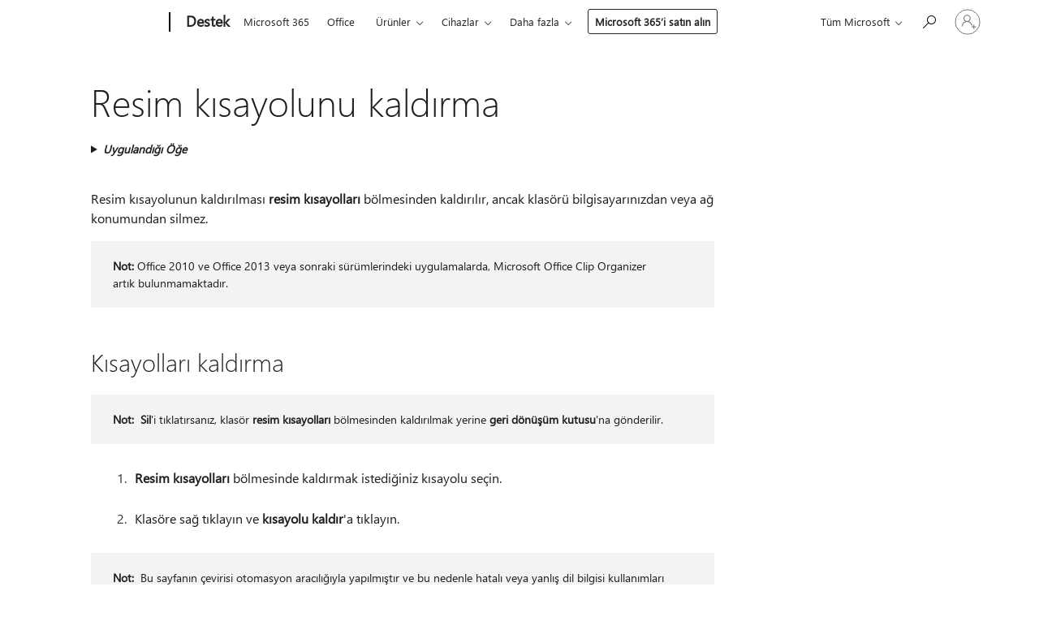

--- FILE ---
content_type: text/html; charset=utf-8
request_url: https://login.microsoftonline.com/common/oauth2/v2.0/authorize?client_id=ee272b19-4411-433f-8f28-5c13cb6fd407&redirect_uri=https%3A%2F%2Fsupport.microsoft.com%2Fsignin-oidc&response_type=code%20id_token&scope=openid%20profile%20offline_access&response_mode=form_post&nonce=639042832254566249.MTAxYzIzNDAtMDRmYi00ZDZmLTgwMGUtNjU4YjE2YWQwNWVlNjBmOGNiZDQtMzcyZS00MGFjLTlhYzYtMzAzZGRhZjhjMGIz&prompt=none&nopa=2&state=CfDJ8MF9taR5d3RHoynoKQkxN0DaeRxoK9OFXSMIwKLio1lezbRLbHmhXLefzj1r7RkCAK01whpODpGsx8JSnhOh2NH5-V1CZjTbljSxnGVcniKP2RNbutosow0GFVforVfPZ3mqwqzLfdUHzET3AATTNu56s8yMig9Kz7_BNTdKkyFdfHMGJcrL3yWYD-tavnQIO8-V1_AIvm5uXY1hKAmlXmleXNdzC3iuKZcz0rrNxF8QbJShLFyy6WYhIJPRfogr6LFLdm3WaCHanXbl1qH5ZSGDfq6Gg0l6HTwRNW-R9TBossV0eZDToxLT0BtBdjtRJMH4-L8Pje3XYgoQsdiLaN_JshpcUW_qyu2vEhWobl4O&x-client-SKU=ID_NET6_0&x-client-ver=8.12.1.0&sso_reload=true
body_size: 9617
content:


<!-- Copyright (C) Microsoft Corporation. All rights reserved. -->
<!DOCTYPE html>
<html>
<head>
    <title>Redirecting</title>
    <meta http-equiv="Content-Type" content="text/html; charset=UTF-8">
    <meta http-equiv="X-UA-Compatible" content="IE=edge">
    <meta name="viewport" content="width=device-width, initial-scale=1.0, maximum-scale=2.0, user-scalable=yes">
    <meta http-equiv="Pragma" content="no-cache">
    <meta http-equiv="Expires" content="-1">
    <meta name="PageID" content="FetchSessions" />
    <meta name="SiteID" content="" />
    <meta name="ReqLC" content="1033" />
    <meta name="LocLC" content="en-US" />

    
<meta name="robots" content="none" />

<script type="text/javascript" nonce='OGc_BYgcwULKMjk8uH7euQ'>//<![CDATA[
$Config={"urlGetCredentialType":"https://login.microsoftonline.com/common/GetCredentialType?mkt=en-US","urlGoToAADError":"https://login.live.com/oauth20_authorize.srf?client_id=ee272b19-4411-433f-8f28-5c13cb6fd407\u0026scope=openid+profile+offline_access\u0026redirect_uri=https%3a%2f%2fsupport.microsoft.com%2fsignin-oidc\u0026response_type=code+id_token\u0026state=[base64]\u0026response_mode=form_post\u0026nonce=639042832254566249.MTAxYzIzNDAtMDRmYi00ZDZmLTgwMGUtNjU4YjE2YWQwNWVlNjBmOGNiZDQtMzcyZS00MGFjLTlhYzYtMzAzZGRhZjhjMGIz\u0026prompt=none\u0026x-client-SKU=ID_NET6_0\u0026x-client-Ver=8.12.1.0\u0026uaid=57577ca29a004e6aa54894fae054374f\u0026msproxy=1\u0026issuer=mso\u0026tenant=common\u0026ui_locales=en-US\u0026epctrc=ow3qgWgz1hzTn1X9G5Zg6dWUn3VSvwMnwIAKBUoRlcw%3d7%3a1%3aCANARY%3aShKlu4wjrje8DonxdzX8G8IIWp7t7YaBuvagGAxwOtY%3d\u0026epct=[base64]\u0026jshs=0\u0026nopa=2","urlAppError":"https://support.microsoft.com/signin-oidc","oAppRedirectErrorPostParams":{"error":"interaction_required","error_description":"Session information is not sufficient for single-sign-on.","state":"[base64]"},"iMaxStackForKnockoutAsyncComponents":10000,"fShowButtons":true,"urlCdn":"https://aadcdn.msauth.net/shared/1.0/","urlDefaultFavicon":"https://aadcdn.msauth.net/shared/1.0/content/images/favicon_a_eupayfgghqiai7k9sol6lg2.ico","urlPost":"/common/login","iPawnIcon":0,"sPOST_Username":"","fEnableNumberMatching":true,"sFT":"[base64]","sFTName":"flowToken","sCtx":"[base64]","fEnableOneDSClientTelemetry":true,"dynamicTenantBranding":null,"staticTenantBranding":null,"oAppCobranding":{},"iBackgroundImage":4,"arrSessions":[],"urlMsaStaticMeControl":"https://login.live.com/Me.htm?v=3","fApplicationInsightsEnabled":false,"iApplicationInsightsEnabledPercentage":0,"urlSetDebugMode":"https://login.microsoftonline.com/common/debugmode","fEnableCssAnimation":true,"fDisableAnimationIfAnimationEndUnsupported":true,"fSsoFeasible":true,"fAllowGrayOutLightBox":true,"fProvideV2SsoImprovements":true,"fUseMsaSessionState":true,"fIsRemoteNGCSupported":true,"urlLogin":"https://login.microsoftonline.com/common/reprocess?ctx=[base64]","urlDssoStatus":"https://login.microsoftonline.com/common/instrumentation/dssostatus","iSessionPullType":3,"fUseSameSite":true,"iAllowedIdentities":2,"isGlobalTenant":true,"uiflavor":1001,"fShouldPlatformKeyBeSuppressed":true,"fLoadStringCustomizationPromises":true,"fUseAlternateTextForSwitchToCredPickerLink":true,"fOfflineAccountVisible":false,"fEnableUserStateFix":true,"fShowAccessPassPeek":true,"fUpdateSessionPollingLogic":true,"fEnableShowPickerCredObservable":true,"fFetchSessionsSkipDsso":true,"fIsCiamUserFlowUxNewLogicEnabled":true,"fUseNonMicrosoftDefaultBrandingForCiam":true,"sCompanyDisplayName":"Microsoft Services","fRemoveCustomCss":true,"fFixUICrashForApiRequestHandler":true,"fShowUpdatedKoreanPrivacyFooter":true,"fUsePostCssHotfix":true,"fFixUserFlowBranding":true,"fEnablePasskeyNullFix":true,"fEnableRefreshCookiesFix":true,"fEnableWebNativeBridgeInterstitialUx":true,"fEnableWindowParentingFix":true,"fEnableNativeBridgeErrors":true,"urlAcmaServerPath":"https://login.microsoftonline.com","sTenantId":"common","sMkt":"en-US","fIsDesktop":true,"fUpdateConfigInit":true,"fLogDisallowedCssProperties":true,"fDisallowExternalFonts":true,"scid":1013,"hpgact":1800,"hpgid":7,"apiCanary":"[base64]","canary":"ow3qgWgz1hzTn1X9G5Zg6dWUn3VSvwMnwIAKBUoRlcw=7:1:CANARY:ShKlu4wjrje8DonxdzX8G8IIWp7t7YaBuvagGAxwOtY=","sCanaryTokenName":"canary","fSkipRenderingNewCanaryToken":false,"fEnableNewCsrfProtection":true,"correlationId":"57577ca2-9a00-4e6a-a548-94fae054374f","sessionId":"ae148943-ff81-490e-b7b8-b1adca387b01","sRingId":"R2","locale":{"mkt":"en-US","lcid":1033},"slMaxRetry":2,"slReportFailure":true,"strings":{"desktopsso":{"authenticatingmessage":"Trying to sign you in"}},"enums":{"ClientMetricsModes":{"None":0,"SubmitOnPost":1,"SubmitOnRedirect":2,"InstrumentPlt":4}},"urls":{"instr":{"pageload":"https://login.microsoftonline.com/common/instrumentation/reportpageload","dssostatus":"https://login.microsoftonline.com/common/instrumentation/dssostatus"}},"browser":{"ltr":1,"Chrome":1,"_Mac":1,"_M131":1,"_D0":1,"Full":1,"RE_WebKit":1,"b":{"name":"Chrome","major":131,"minor":0},"os":{"name":"OSX","version":"10.15.7"},"V":"131.0"},"watson":{"url":"/common/handlers/watson","bundle":"https://aadcdn.msauth.net/ests/2.1/content/cdnbundles/watson.min_q5ptmu8aniymd4ftuqdkda2.js","sbundle":"https://aadcdn.msauth.net/ests/2.1/content/cdnbundles/watsonsupportwithjquery.3.5.min_dc940oomzau4rsu8qesnvg2.js","fbundle":"https://aadcdn.msauth.net/ests/2.1/content/cdnbundles/frameworksupport.min_oadrnc13magb009k4d20lg2.js","resetErrorPeriod":5,"maxCorsErrors":-1,"maxInjectErrors":5,"maxErrors":10,"maxTotalErrors":3,"expSrcs":["https://login.microsoftonline.com","https://aadcdn.msauth.net/","https://aadcdn.msftauth.net/",".login.microsoftonline.com"],"envErrorRedirect":true,"envErrorUrl":"/common/handlers/enverror"},"loader":{"cdnRoots":["https://aadcdn.msauth.net/","https://aadcdn.msftauth.net/"],"logByThrowing":true},"serverDetails":{"slc":"ProdSlices","dc":"SCUS","ri":"SN3XXXX","ver":{"v":[2,1,23173,3]},"rt":"2026-01-17T21:47:06","et":15},"clientEvents":{"enabled":true,"telemetryEnabled":true,"useOneDSEventApi":true,"flush":60000,"autoPost":true,"autoPostDelay":1000,"minEvents":1,"maxEvents":1,"pltDelay":500,"appInsightsConfig":{"instrumentationKey":"69adc3c768bd4dc08c19416121249fcc-66f1668a-797b-4249-95e3-6c6651768c28-7293","webAnalyticsConfiguration":{"autoCapture":{"jsError":true}}},"defaultEventName":"IDUX_ESTSClientTelemetryEvent_WebWatson","serviceID":3,"endpointUrl":""},"fApplyAsciiRegexOnInput":true,"country":"US","fBreakBrandingSigninString":true,"bsso":{"states":{"START":"start","INPROGRESS":"in-progress","END":"end","END_SSO":"end-sso","END_USERS":"end-users"},"nonce":"AwABEgEAAAADAOz_BQD0_1NJ95FKKJaU7qP2dym9_nvQl61ESDtYeaMKZq4y2emuLT0194U1uh0ydTeW3HfTY9Ixc3P_PHBgjr9IMb2vkT4gAA","overallTimeoutMs":4000,"telemetry":{"type":"ChromeSsoTelemetry","nonce":"AwABDwEAAAADAOz_BQD0_-xE2mcz2WbjKK_O4ttov-RCUq5g3v-byDBdanTDFmrrmjUS1erVVqgQhORNePIrnIe9ZuTEZK2Sk2t0nmr0-YC3PeNGC0_7qChSG6Cq6gz-IAA","reportStates":[]},"redirectEndStates":["end"],"cookieNames":{"aadSso":"AADSSO","winSso":"ESTSSSO","ssoTiles":"ESTSSSOTILES","ssoPulled":"SSOCOOKIEPULLED","userList":"ESTSUSERLIST"},"type":"chrome","reason":"Pull suppressed because it was already attempted and the current URL was reloaded."},"urlNoCookies":"https://login.microsoftonline.com/cookiesdisabled","fTrimChromeBssoUrl":true,"inlineMode":5,"fShowCopyDebugDetailsLink":true,"fTenantBrandingCdnAddEventHandlers":true,"fAddTryCatchForIFrameRedirects":true};
//]]></script> 
<script type="text/javascript" nonce='OGc_BYgcwULKMjk8uH7euQ'>//<![CDATA[
!function(){var e=window,r=e.$Debug=e.$Debug||{},t=e.$Config||{};if(!r.appendLog){var n=[],o=0;r.appendLog=function(e){var r=t.maxDebugLog||25,i=(new Date).toUTCString()+":"+e;n.push(o+":"+i),n.length>r&&n.shift(),o++},r.getLogs=function(){return n}}}(),function(){function e(e,r){function t(i){var a=e[i];if(i<n-1){return void(o.r[a]?t(i+1):o.when(a,function(){t(i+1)}))}r(a)}var n=e.length;t(0)}function r(e,r,i){function a(){var e=!!s.method,o=e?s.method:i[0],a=s.extraArgs||[],u=n.$WebWatson;try{
var c=t(i,!e);if(a&&a.length>0){for(var d=a.length,l=0;l<d;l++){c.push(a[l])}}o.apply(r,c)}catch(e){return void(u&&u.submitFromException&&u.submitFromException(e))}}var s=o.r&&o.r[e];return r=r||this,s&&(s.skipTimeout?a():n.setTimeout(a,0)),s}function t(e,r){return Array.prototype.slice.call(e,r?1:0)}var n=window;n.$Do||(n.$Do={"q":[],"r":[],"removeItems":[],"lock":0,"o":[]});var o=n.$Do;o.when=function(t,n){function i(e){r(e,a,s)||o.q.push({"id":e,"c":a,"a":s})}var a=0,s=[],u=1;"function"==typeof n||(a=n,
u=2);for(var c=u;c<arguments.length;c++){s.push(arguments[c])}t instanceof Array?e(t,i):i(t)},o.register=function(e,t,n){if(!o.r[e]){o.o.push(e);var i={};if(t&&(i.method=t),n&&(i.skipTimeout=n),arguments&&arguments.length>3){i.extraArgs=[];for(var a=3;a<arguments.length;a++){i.extraArgs.push(arguments[a])}}o.r[e]=i,o.lock++;try{for(var s=0;s<o.q.length;s++){var u=o.q[s];u.id==e&&r(e,u.c,u.a)&&o.removeItems.push(u)}}catch(e){throw e}finally{if(0===--o.lock){for(var c=0;c<o.removeItems.length;c++){
for(var d=o.removeItems[c],l=0;l<o.q.length;l++){if(o.q[l]===d){o.q.splice(l,1);break}}}o.removeItems=[]}}}},o.unregister=function(e){o.r[e]&&delete o.r[e]}}(),function(e,r){function t(){if(!a){if(!r.body){return void setTimeout(t)}a=!0,e.$Do.register("doc.ready",0,!0)}}function n(){if(!s){if(!r.body){return void setTimeout(n)}t(),s=!0,e.$Do.register("doc.load",0,!0),i()}}function o(e){(r.addEventListener||"load"===e.type||"complete"===r.readyState)&&t()}function i(){
r.addEventListener?(r.removeEventListener("DOMContentLoaded",o,!1),e.removeEventListener("load",n,!1)):r.attachEvent&&(r.detachEvent("onreadystatechange",o),e.detachEvent("onload",n))}var a=!1,s=!1;if("complete"===r.readyState){return void setTimeout(n)}!function(){r.addEventListener?(r.addEventListener("DOMContentLoaded",o,!1),e.addEventListener("load",n,!1)):r.attachEvent&&(r.attachEvent("onreadystatechange",o),e.attachEvent("onload",n))}()}(window,document),function(){function e(){
return f.$Config||f.ServerData||{}}function r(e,r){var t=f.$Debug;t&&t.appendLog&&(r&&(e+=" '"+(r.src||r.href||"")+"'",e+=", id:"+(r.id||""),e+=", async:"+(r.async||""),e+=", defer:"+(r.defer||"")),t.appendLog(e))}function t(){var e=f.$B;if(void 0===d){if(e){d=e.IE}else{var r=f.navigator.userAgent;d=-1!==r.indexOf("MSIE ")||-1!==r.indexOf("Trident/")}}return d}function n(){var e=f.$B;if(void 0===l){if(e){l=e.RE_Edge}else{var r=f.navigator.userAgent;l=-1!==r.indexOf("Edge")}}return l}function o(e){
var r=e.indexOf("?"),t=r>-1?r:e.length,n=e.lastIndexOf(".",t);return e.substring(n,n+v.length).toLowerCase()===v}function i(){var r=e();return(r.loader||{}).slReportFailure||r.slReportFailure||!1}function a(){return(e().loader||{}).redirectToErrorPageOnLoadFailure||!1}function s(){return(e().loader||{}).logByThrowing||!1}function u(e){if(!t()&&!n()){return!1}var r=e.src||e.href||"";if(!r){return!0}if(o(r)){var i,a,s;try{i=e.sheet,a=i&&i.cssRules,s=!1}catch(e){s=!0}if(i&&!a&&s){return!0}
if(i&&a&&0===a.length){return!0}}return!1}function c(){function t(e){g.getElementsByTagName("head")[0].appendChild(e)}function n(e,r,t,n){var u=null;return u=o(e)?i(e):"script"===n.toLowerCase()?a(e):s(e,n),r&&(u.id=r),"function"==typeof u.setAttribute&&(u.setAttribute("crossorigin","anonymous"),t&&"string"==typeof t&&u.setAttribute("integrity",t)),u}function i(e){var r=g.createElement("link");return r.rel="stylesheet",r.type="text/css",r.href=e,r}function a(e){
var r=g.createElement("script"),t=g.querySelector("script[nonce]");if(r.type="text/javascript",r.src=e,r.defer=!1,r.async=!1,t){var n=t.nonce||t.getAttribute("nonce");r.setAttribute("nonce",n)}return r}function s(e,r){var t=g.createElement(r);return t.src=e,t}function d(e,r){if(e&&e.length>0&&r){for(var t=0;t<e.length;t++){if(-1!==r.indexOf(e[t])){return!0}}}return!1}function l(r){if(e().fTenantBrandingCdnAddEventHandlers){var t=d(E,r)?E:b;if(!(t&&t.length>1)){return r}for(var n=0;n<t.length;n++){
if(-1!==r.indexOf(t[n])){var o=t[n+1<t.length?n+1:0],i=r.substring(t[n].length);return"https://"!==t[n].substring(0,"https://".length)&&(o="https://"+o,i=i.substring("https://".length)),o+i}}return r}if(!(b&&b.length>1)){return r}for(var a=0;a<b.length;a++){if(0===r.indexOf(b[a])){return b[a+1<b.length?a+1:0]+r.substring(b[a].length)}}return r}function f(e,t,n,o){if(r("[$Loader]: "+(L.failMessage||"Failed"),o),w[e].retry<y){return w[e].retry++,h(e,t,n),void c._ReportFailure(w[e].retry,w[e].srcPath)}n&&n()}
function v(e,t,n,o){if(u(o)){return f(e,t,n,o)}r("[$Loader]: "+(L.successMessage||"Loaded"),o),h(e+1,t,n);var i=w[e].onSuccess;"function"==typeof i&&i(w[e].srcPath)}function h(e,o,i){if(e<w.length){var a=w[e];if(!a||!a.srcPath){return void h(e+1,o,i)}a.retry>0&&(a.srcPath=l(a.srcPath),a.origId||(a.origId=a.id),a.id=a.origId+"_Retry_"+a.retry);var s=n(a.srcPath,a.id,a.integrity,a.tagName);s.onload=function(){v(e,o,i,s)},s.onerror=function(){f(e,o,i,s)},s.onreadystatechange=function(){
"loaded"===s.readyState?setTimeout(function(){v(e,o,i,s)},500):"complete"===s.readyState&&v(e,o,i,s)},t(s),r("[$Loader]: Loading '"+(a.srcPath||"")+"', id:"+(a.id||""))}else{o&&o()}}var p=e(),y=p.slMaxRetry||2,m=p.loader||{},b=m.cdnRoots||[],E=m.tenantBrandingCdnRoots||[],L=this,w=[];L.retryOnError=!0,L.successMessage="Loaded",L.failMessage="Error",L.Add=function(e,r,t,n,o,i){e&&w.push({"srcPath":e,"id":r,"retry":n||0,"integrity":t,"tagName":o||"script","onSuccess":i})},L.AddForReload=function(e,r){
var t=e.src||e.href||"";L.Add(t,"AddForReload",e.integrity,1,e.tagName,r)},L.AddIf=function(e,r,t){e&&L.Add(r,t)},L.Load=function(e,r){h(0,e,r)}}var d,l,f=window,g=f.document,v=".css";c.On=function(e,r,t){if(!e){throw"The target element must be provided and cannot be null."}r?c.OnError(e,t):c.OnSuccess(e,t)},c.OnSuccess=function(e,t){if(!e){throw"The target element must be provided and cannot be null."}if(u(e)){return c.OnError(e,t)}var n=e.src||e.href||"",o=i(),s=a();r("[$Loader]: Loaded",e);var d=new c
;d.failMessage="Reload Failed",d.successMessage="Reload Success",d.Load(null,function(){if(o){throw"Unexpected state. ResourceLoader.Load() failed despite initial load success. ['"+n+"']"}s&&(document.location.href="/error.aspx?err=504")})},c.OnError=function(e,t){var n=e.src||e.href||"",o=i(),s=a();if(!e){throw"The target element must be provided and cannot be null."}r("[$Loader]: Failed",e);var u=new c;u.failMessage="Reload Failed",u.successMessage="Reload Success",u.AddForReload(e,t),
u.Load(null,function(){if(o){throw"Failed to load external resource ['"+n+"']"}s&&(document.location.href="/error.aspx?err=504")}),c._ReportFailure(0,n)},c._ReportFailure=function(e,r){if(s()&&!t()){throw"[Retry "+e+"] Failed to load external resource ['"+r+"'], reloading from fallback CDN endpoint"}},f.$Loader=c}(),function(){function e(){if(!E){var e=new h.$Loader;e.AddIf(!h.jQuery,y.sbundle,"WebWatson_DemandSupport"),y.sbundle=null,delete y.sbundle,e.AddIf(!h.$Api,y.fbundle,"WebWatson_DemandFramework"),
y.fbundle=null,delete y.fbundle,e.Add(y.bundle,"WebWatson_DemandLoaded"),e.Load(r,t),E=!0}}function r(){if(h.$WebWatson){if(h.$WebWatson.isProxy){return void t()}m.when("$WebWatson.full",function(){for(;b.length>0;){var e=b.shift();e&&h.$WebWatson[e.cmdName].apply(h.$WebWatson,e.args)}})}}function t(){if(!h.$WebWatson||h.$WebWatson.isProxy){if(!L&&JSON){try{var e=new XMLHttpRequest;e.open("POST",y.url),e.setRequestHeader("Accept","application/json"),
e.setRequestHeader("Content-Type","application/json; charset=UTF-8"),e.setRequestHeader("canary",p.apiCanary),e.setRequestHeader("client-request-id",p.correlationId),e.setRequestHeader("hpgid",p.hpgid||0),e.setRequestHeader("hpgact",p.hpgact||0);for(var r=-1,t=0;t<b.length;t++){if("submit"===b[t].cmdName){r=t;break}}var o=b[r]?b[r].args||[]:[],i={"sr":y.sr,"ec":"Failed to load external resource [Core Watson files]","wec":55,"idx":1,"pn":p.pgid||"","sc":p.scid||0,"hpg":p.hpgid||0,
"msg":"Failed to load external resource [Core Watson files]","url":o[1]||"","ln":0,"ad":0,"an":!1,"cs":"","sd":p.serverDetails,"ls":null,"diag":v(y)};e.send(JSON.stringify(i))}catch(e){}L=!0}y.loadErrorUrl&&window.location.assign(y.loadErrorUrl)}n()}function n(){b=[],h.$WebWatson=null}function o(r){return function(){var t=arguments;b.push({"cmdName":r,"args":t}),e()}}function i(){var e=["foundException","resetException","submit"],r=this;r.isProxy=!0;for(var t=e.length,n=0;n<t;n++){var i=e[n];i&&(r[i]=o(i))}
}function a(e,r,t,n,o,i,a){var s=h.event;return i||(i=l(o||s,a?a+2:2)),h.$Debug&&h.$Debug.appendLog&&h.$Debug.appendLog("[WebWatson]:"+(e||"")+" in "+(r||"")+" @ "+(t||"??")),$.submit(e,r,t,n,o||s,i,a)}function s(e,r){return{"signature":e,"args":r,"toString":function(){return this.signature}}}function u(e){for(var r=[],t=e.split("\n"),n=0;n<t.length;n++){r.push(s(t[n],[]))}return r}function c(e){for(var r=[],t=e.split("\n"),n=0;n<t.length;n++){var o=s(t[n],[]);t[n+1]&&(o.signature+="@"+t[n+1],n++),r.push(o)
}return r}function d(e){if(!e){return null}try{if(e.stack){return u(e.stack)}if(e.error){if(e.error.stack){return u(e.error.stack)}}else if(window.opera&&e.message){return c(e.message)}}catch(e){}return null}function l(e,r){var t=[];try{for(var n=arguments.callee;r>0;){n=n?n.caller:n,r--}for(var o=0;n&&o<w;){var i="InvalidMethod()";try{i=n.toString()}catch(e){}var a=[],u=n.args||n.arguments;if(u){for(var c=0;c<u.length;c++){a[c]=u[c]}}t.push(s(i,a)),n=n.caller,o++}}catch(e){t.push(s(e.toString(),[]))}
var l=d(e);return l&&(t.push(s("--- Error Event Stack -----------------",[])),t=t.concat(l)),t}function f(e){if(e){try{var r=/function (.{1,})\(/,t=r.exec(e.constructor.toString());return t&&t.length>1?t[1]:""}catch(e){}}return""}function g(e){if(e){try{if("string"!=typeof e&&JSON&&JSON.stringify){var r=f(e),t=JSON.stringify(e);return t&&"{}"!==t||(e.error&&(e=e.error,r=f(e)),(t=JSON.stringify(e))&&"{}"!==t||(t=e.toString())),r+":"+t}}catch(e){}}return""+(e||"")}function v(e){var r=[];try{
if(jQuery?(r.push("jQuery v:"+jQuery().jquery),jQuery.easing?r.push("jQuery.easing:"+JSON.stringify(jQuery.easing)):r.push("jQuery.easing is not defined")):r.push("jQuery is not defined"),e&&e.expectedVersion&&r.push("Expected jQuery v:"+e.expectedVersion),m){var t,n="";for(t=0;t<m.o.length;t++){n+=m.o[t]+";"}for(r.push("$Do.o["+n+"]"),n="",t=0;t<m.q.length;t++){n+=m.q[t].id+";"}r.push("$Do.q["+n+"]")}if(h.$Debug&&h.$Debug.getLogs){var o=h.$Debug.getLogs();o&&o.length>0&&(r=r.concat(o))}if(b){
for(var i=0;i<b.length;i++){var a=b[i];if(a&&"submit"===a.cmdName){try{if(JSON&&JSON.stringify){var s=JSON.stringify(a);s&&r.push(s)}}catch(e){r.push(g(e))}}}}}catch(e){r.push(g(e))}return r}var h=window,p=h.$Config||{},y=p.watson,m=h.$Do;if(!h.$WebWatson&&y){var b=[],E=!1,L=!1,w=10,$=h.$WebWatson=new i;$.CB={},$._orgErrorHandler=h.onerror,h.onerror=a,$.errorHooked=!0,m.when("jQuery.version",function(e){y.expectedVersion=e}),m.register("$WebWatson")}}(),function(){function e(e,r){
for(var t=r.split("."),n=t.length,o=0;o<n&&null!==e&&void 0!==e;){e=e[t[o++]]}return e}function r(r){var t=null;return null===u&&(u=e(i,"Constants")),null!==u&&r&&(t=e(u,r)),null===t||void 0===t?"":t.toString()}function t(t){var n=null;return null===a&&(a=e(i,"$Config.strings")),null!==a&&t&&(n=e(a,t.toLowerCase())),null!==n&&void 0!==n||(n=r(t)),null===n||void 0===n?"":n.toString()}function n(e,r){var n=null;return e&&r&&r[e]&&(n=t("errors."+r[e])),n||(n=t("errors."+e)),n||(n=t("errors."+c)),n||(n=t(c)),n}
function o(t){var n=null;return null===s&&(s=e(i,"$Config.urls")),null!==s&&t&&(n=e(s,t.toLowerCase())),null!==n&&void 0!==n||(n=r(t)),null===n||void 0===n?"":n.toString()}var i=window,a=null,s=null,u=null,c="GENERIC_ERROR";i.GetString=t,i.GetErrorString=n,i.GetUrl=o}(),function(){var e=window,r=e.$Config||{};e.$B=r.browser||{}}(),function(){function e(e,r,t){e&&e.addEventListener?e.addEventListener(r,t):e&&e.attachEvent&&e.attachEvent("on"+r,t)}function r(r,t){e(document.getElementById(r),"click",t)}
function t(r,t){var n=document.getElementsByName(r);n&&n.length>0&&e(n[0],"click",t)}var n=window;n.AddListener=e,n.ClickEventListenerById=r,n.ClickEventListenerByName=t}();
//]]></script> 
<script type="text/javascript" nonce='OGc_BYgcwULKMjk8uH7euQ'>//<![CDATA[
!function(t,e){!function(){var n=e.getElementsByTagName("head")[0];n&&n.addEventListener&&(n.addEventListener("error",function(e){null!==e.target&&"cdn"===e.target.getAttribute("data-loader")&&t.$Loader.OnError(e.target)},!0),n.addEventListener("load",function(e){null!==e.target&&"cdn"===e.target.getAttribute("data-loader")&&t.$Loader.OnSuccess(e.target)},!0))}()}(window,document);
//]]></script>
    <script type="text/javascript" nonce='OGc_BYgcwULKMjk8uH7euQ'>
        ServerData = $Config;
    </script>

    <script data-loader="cdn" crossorigin="anonymous" src="https://aadcdn.msauth.net/shared/1.0/content/js/FetchSessions_Core_Zrgqf3NDZY6QoRSGjvZAAQ2.js" integrity='sha384-ZiCm7FNkvHCzGABuQsNqI+NbQpuukT8O8DH+5NRo+GBSrdhUPzoMJLcFvVj8ky+R' nonce='OGc_BYgcwULKMjk8uH7euQ'></script>

</head>
<body data-bind="defineGlobals: ServerData" style="display: none">
</body>
</html>